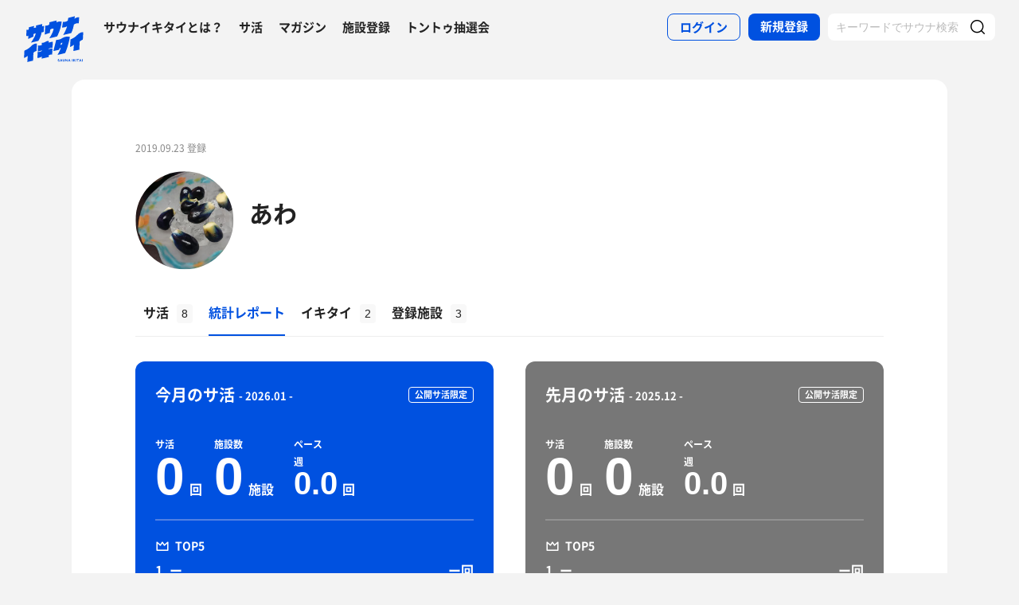

--- FILE ---
content_type: text/html; charset=UTF-8
request_url: https://sauna-ikitai.com/saunners/11851/report
body_size: 11997
content:
<!DOCTYPE html>
    <html lang="ja" data-view-mode="">

<head>
                        <!-- Google Tag Manager -->
            <script>
                (function(w, d, s, l, i) {
                    w[l] = w[l] || [];
                    w[l].push({
                        'gtm.start': new Date().getTime(),
                        event: 'gtm.js'
                    });
                    var f = d.getElementsByTagName(s)[0],
                        j = d.createElement(s),
                        dl = l != 'dataLayer' ? '&l=' + l : '';
                    j.async = true;
                    j.src =
                        'https://www.googletagmanager.com/gtm.js?id=' + i + dl;
                    f.parentNode.insertBefore(j, f);
                })(window, document, 'script', 'dataLayer', 'GTM-WDSZW3G');
            </script>
            <!-- End Google Tag Manager -->

            <script async src="https://www.googletagmanager.com/gtag/js?id=UA-108916008-1"></script>
            <script>
                window.dataLayer = window.dataLayer || [];

                function gtag() {
                    dataLayer.push(arguments);
                }
                gtag('js', new Date());

                gtag('config', 'UA-108916008-1');
            </script>
        
        <meta charset="utf-8">
        <meta http-equiv="X-UA-Compatible" content="IE=edge">

                    <title>あわさんのサ活統計一覧 - サウナイキタイ</title>
        
        <meta name="keywords" content="サウナイキタイ,サウナ,水風呂,外気浴">
        <meta name="description" content="あわさんのサ活統計一覧です。あわさんのサ活を読んで新たなサウナや楽しみ方を見つけてみよう。">
        <meta property="og:description" content="あわさんのサ活統計一覧です。あわさんのサ活を読んで新たなサウナや楽しみ方を見つけてみよう。">
        <meta name="twitter:description" content="あわさんのサ活統計一覧です。あわさんのサ活を読んで新たなサウナや楽しみ方を見つけてみよう。">

        
        

        <meta property="og:type" content="website">
        <meta property="og:url" content="https://sauna-ikitai.com/saunners/11851/report">
        <meta property="og:site_name" content="サウナイキタイ - 日本最大のサウナ検索サイト">
        <meta property="og:image" content="https://sauna-ikitai.com/assets/img/ogp.png">
        <meta property="og:title" content="あわさんのサ活統計一覧">
        <meta name="thumbnail" content="https://sauna-ikitai.com/assets/img/ogp.png">

        <meta name="twitter:card" content="summary_large_image">
        <meta name="twitter:title" content="あわさんのサ活統計一覧">
        <meta name="twitter:image" content="https://sauna-ikitai.com/assets/img/ogp.png">
        <meta name="viewport" content="width=device-width,initial-scale=1,maximum-scale=1">
        <link rel="apple-touch-icon" size="192x192" href="/assets/img/icon.png">
        <meta name="csrf-token" content="fLQNP1V3AV3CtBIoFyUmsvJypQlM5FreBHjoToQP">
        <meta name="theme-color" content="#ffffff">

                <link rel="preload" href="/assets/font/Montserrat/Montserrat-Bold.woff2" as="font" type="font/woff2" crossorigin>
<link rel="preload" href="/assets/font/iconfont.139bb758ca49f36f837d4fa657069a32.woff2" as="font" type="font/woff2" crossorigin>
<link rel="preload" href="/assets/font/NotoSans/NotoSansCJKjp-Bold.woff2" as="font" type="font/woff2" crossorigin>
<link rel="preload" href="/assets/font/NotoSans/NotoSansCJKjp-Regular.woff2" as="font" type="font/woff2"
    crossorigin>
<link rel="stylesheet" href="/assets/css/bundle.a74bf6a50e16aab99ff7.css" charset="utf-8">
<style>
    /* iconfont CSS定義をmanifest対応でオーバーライド（全フォーマット対応） */
    @font-face {
        font-family: 'iconfont';
        src: url('/assets/font/iconfont.f05d01867f49058ed9ebf9b27e2507e9.eot');
        /* IE9 Compat Modes */
        src: url('/assets/font/iconfont.f05d01867f49058ed9ebf9b27e2507e9.eot?#iefix') format('embedded-opentype'),
            /* IE6-IE8 */
            url('/assets/font/iconfont.139bb758ca49f36f837d4fa657069a32.woff2') format('woff2'),
            /* Modern Browsers */
            url('/assets/font/iconfont.dbd67f47719839d7f25a7031947e4bdf.woff') format('woff'),
            /* Pretty Modern Browsers */
            url('/assets/font/iconfont.b6f0c3dbc7dfe3287b516561146fb406.ttf') format('truetype'),
            /* Safari, Android, iOS */
            url('/assets/font/iconfont.47a80decf6455ae108ac2edf4825e4b2.svg#iconfont') format('svg');
        /* Legacy iOS */
        font-display: swap;
    }
</style>
    </head>

<body class="">
            <!-- Google Tag Manager (noscript) -->
        <noscript>
            <iframe src="https://www.googletagmanager.com/ns.html?id=GTM-WDSZW3G" height="0" width="0"
                style="display:none;visibility:hidden"></iframe>
        </noscript>
        <!-- End Google Tag Manager (noscript) -->
    
    
    <div class="l-page " data-page-id="mypage">
            <div class="l-headerApp">
    <div class="l-headerApp_content">
        
        <a class="l-headerAppBanner" href="/app/link">
            <div class="l-headerAppBanner_img">
                <img src="/assets/img/global/appstore.png" alt="サウナイキタイのアプリ">
            </div>
            <div class="l-headerAppBanner_body">
                <strong>サウナイキタイのアプリ</strong>
                <p>地図からサウナが探せる！</p>
            </div>
            <div class="l-headerAppBanner_button">
                無料で使う
            </div>
    </div>
    </a>
</div>

<header class="l-header">
    <div class="l-header_content">

        <div class="l-header_inner">

                            <strong class="l-header_logo"><a href="/">
                        <svg xmlns="http://www.w3.org/2000/svg" viewBox="0 0 183.1 142.6">
                            <path
                                d="M22.4 93.2c-8.9 9.8-20.8 13.9-20.8 13.9L.5 129.8s6.6-1.9 11.3-7c0 2.9-1.3 19.5-1.3 19.5l17.7-4.2s1-19.8 1-24.3c4-4.2 9.6-5.9 9.6-5.9L40 85.2c-.1.1-9.4-1.1-17.6 8zm141.8-34.8c-9.1 10-21.3 14.2-21.3 14.2l-1.2 23.2s6.7-2 11.6-7.2c0 2.9-1.4 19.9-1.4 19.9l18.1-4.3s1-20.2 1-24.9c4.1-4.3 9.8-6 9.8-6l1.3-23.2c.1.2-9.4-1-17.9 8.3zm-44 .5c8.8-1.9 25-6 25-6s6-11.5 8-26c3.6-3.6 12.8-5.4 15.2-3.9l1.1-18.4c-4.5-1.4-9.2.7-14.4 4.1l1.4-7.8L136.1 6l-1.4 8.4c-3 2.9-9.6 4.8-14.9 4.1L117 36c5.4.1 10.6-1.2 15.3-3.9-2.2 10.1-10.1 24.3-12.1 26.8zM13.8 61.1l-.6 10.2c7.5-3.5 13.1-6.1 16.1-7.4l.3-7.7c2.6-1.8 4.7-2.4 6.8-1.9-2.1 10-12.8 25.8-14.9 28.3 8.8-2.1 22.8-5.5 22.8-5.5s7.5-10.6 10.1-26.7c3.5.4 5.6-.3 6.4-1.7l.9-18.1c-1.8 1.2-4 1.4-5.9 1.2l.3-6.7-18.7 4.4L37 36c-2.9 0-4 .3-6.3 1.5L31 31l-15.7 4-.5 7.3c-1.5.7-4 .7-6.6.4l-1 18.9c2.3.7 4.4.9 6.6-.5zm66.9-18.8c3.8-3.1 7.5-3.8 10.5-2.8 0 0-.7 10.6-13.1 29.3 7.7-1.1 23.7-5.5 23.7-5.5s11.2-19.5 14.1-45.2c-3.4-1.3-8.4-2.1-15.9 2l.5-5.9c-11.2 2.3-13.4 3.4-22.4 5.4l-.3 6.9C72.5 30.8 65.6 30 65.6 30l-1.5 27.6c7-2.3 7.6-2.8 15.7-5.5l.9-9.8zM141 64.9c-1.6-.3-11.8-3.6-22.7 3.5-10 6.5-19.1 5.6-19.1 5.6l-8.7 34.5 17.3-3.9 1.8-4.9 3.8-.7c-3.2 9.3-9.7 20.5-10.5 21.4 8.8-1.8 23.6-5.7 23.6-5.7s4.2-8.5 8.7-24.4c2.2-7.4 4.1-14.8 5.8-25.4zm-24.9 23.7l-3.9.7 1.9-5.8 4.2-.9-2.2 6zm-39.4-6.1c-.2.1-.4.2-.6.2v-5.5s-4.2-.7-10.3 3.1c-5.6 3.5-11 2.6-11 2.6V90c-6.7 2.8-11.3 1-11.3 1l-1 18.4c4.4.2 8.5-1.4 12.2-3.1v2.1c-3.5 2.3-8 3.1-12.3 3.1l-1 18.3c4.7-.3 9.3-1.3 13.3-4.2l-.1 6.2L76 127v-5.7c3.3-1.6 7.6-2.5 10.7-2.2l1-18.4c-4 0-8.5.5-11.7 2.6v-2.1c4.5-2.6 8.2-2.6 11.8-2.7l1-18.4c.1.1-4.3-.9-12.1 2.4zm30.3 54c-1.3-.3-1.6-.5-1.6-1 0-.4.3-.6.9-.6s1.2.3 1.9.7l.8-1.2c-.7-.6-1.6-.9-2.7-.9-1.5 0-2.5.9-2.5 2.2 0 1.4.9 1.9 2.4 2.2 1.2.3 1.5.5 1.5.9s-.4.7-1.1.7c-.8 0-1.5-.3-2.2-.9l-.9 1.1c.9.8 2 1.2 3.1 1.2 1.6 0 2.7-.8 2.7-2.3 0-1.2-.8-1.7-2.3-2.1zm6.4-3l-3.1 7.3h1.6l.7-1.6h3.1l.7 1.6h1.7l-3.1-7.3h-1.6zm-.2 4.3l1-2.4 1 2.4h-2zm10.8-.1c0 1.2-.6 1.7-1.6 1.7s-1.6-.6-1.6-1.8v-4.1h-1.6v4.2c0 2.1 1.2 3.2 3.2 3.2s3.2-1.1 3.2-3.3v-4.1H124v4.2zm8.3.3l-3.4-4.4h-1.5v7.2h1.6v-4.6l3.6 4.6h1.3v-7.2h-1.6zm6.1-4.5l-3.1 7.3h1.6l.7-1.6h3.1l.7 1.6h1.7l-3.1-7.3h-1.6zm-.3 4.3l1-2.4 1 2.4h-2zm9.6-4.2h1.6v7.3h-1.6zm10.1 0h-1.9l-2.9 3.1v-3.1h-1.6v7.2h1.6v-2.2l.8-.9 2.3 3.1h1.9l-3.1-4.2zm1.4 0h1.6v7.3h-1.6zm3.1 1.4h2.3v5.8h1.6V135h2.2v-1.4h-6.1zm10-1.5l-3.1 7.3h1.6l.7-1.6h3.1l.7 1.6h1.7l-3.1-7.3h-1.6zm-.2 4.3l1-2.4 1 2.4h-2zm6.2-4.2h1.6v7.3h-1.6z"
                                fill="#0051e0" />
                        </svg>
                    </a></strong>
            
            <nav class="p-globalNav">
                <ul class="p-globalNav_links">
                    <li class="p-globalNav_link"><a href="/about">サウナイキタイとは？</a></li>
                    <li class="p-globalNav_link"><a href="/posts">サ活</a></li>
                    <li class="p-globalNav_link"><a href="/magazine/">マガジン</a></li>
                    <li class="p-globalNav_link"><a href="https://sauna-ikitai.com/saunas/new">施設登録</a></li>
                    <li class="p-globalNav_link"><a href="https://sauna-ikitai.com/tonttu">トントゥ抽選会</a></li>
                </ul>
            </nav>

            <div class="p-actionNav">
                <ul class="p-actionNav_links">
                    <li class="p-actionNav_link p-actionNav_link--button p-actionNav_link--login">
                        <a href="https://sauna-ikitai.com/login">
                            <span>ログイン</span>
                        </a>
                    </li>
                    <li class="p-actionNav_link p-actionNav_link--button p-actionNav_link--register">
                        <a href="https://sauna-ikitai.com/login?show=signup">
                            <span>新規登録</span>
                        </a>
                    </li>
                                            <li class="p-actionNav_link p-actionNav_link--search p-actionNavSearch js-search">
                            <form class="js-actionNavSearch" action="https://sauna-ikitai.com/search">
                                <div class="p-actionNavSearch_input">
                                    <input class="js-searchInput" type="text" name="keyword" value=""
                                        placeholder="キーワードでサウナ検索">
                                </div>
                                <button class="p-actionNavSearch_icon js-searchIcon" type="submit"></button>
                            </form>
                        </li>
                                    </ul>
            </div>

            <div class="p-menuButton js-menuTrigger" data-target="globalNav">
                <div class="p-menuButton_content">
                    <span class="p-menuButton_line p-menuButton_line--1"></span>
                    <span class="p-menuButton_line p-menuButton_line--2"></span>
                    <span class="p-menuButton_line p-menuButton_line--3"></span>
                </div>

            </div>

            <div class="p-menu p-menu--globalNav" data-type="globalNav">
                <div class="p-menu_overlay js-menuTrigger" data-target="globalNav"></div>
                <div class="p-menu_content">
                    <nav class="p-menuNav">
                        <ul class="p-menuNav_links is-login">
                            <li class="p-menuNav_link p-menuNav_link--button p-menuNav_link--login">
                                <a href="https://sauna-ikitai.com/login">
                                    <span>ログイン</span>
                                </a>
                            </li>
                            <li class="p-menuNav_link p-menuNav_link--button p-menuNav_link--register">
                                <a href="https://sauna-ikitai.com/login?show=signup">
                                    <span>新規登録</span>
                                </a>
                            </li>
                        </ul>

                        <ul class="p-menuNav_links">
                            <li class="p-menuNav_link"><a href="https://sauna-ikitai.com/posts">サ活</a></li>
                            <li class="p-menuNav_link"><a href="https://sauna-ikitai.com/saunas/new">施設登録</a></li>
                            <li class="p-menuNav_link"><a href="https://sauna-ikitai.com/tonttu">トントゥ抽選会</a></li>
                        </ul>

                        <ul class="p-menuNav_links is-footer">
                            <li class="p-menuNav_link u-mobileBlock"><a href="https://sauna-ikitai.com/members">サウナイキタイメンバーズ</a>
                            </li>
                            <li class="p-menuNav_link u-mobileBlock"><a href="https://sauna-ikitai.stores.jp/"
                                    target="_blank">サウナイキタイSTORE</a></li>
                            <li class="p-menuNav_link u-mobileBlock"><a href="/magazine/">マガジン</a></li>
                            <li class="p-menuNav_link u-mobileBlock"><a href="/about">サウナイキタイとは？</a></li>
                            
                            <li class="p-menuNav_link u-mobileBlock"><a href="https://forms.gle/frniwHYeMjGb4jsZ9"
                                    target="_blank">ご意見箱</a></li>
                            <li class="p-menuNav_link u-mobileBlock"><a href="/contact">お問い合わせ</a></li>
                        </ul>
                    </nav>
                </div>
            </div>
        </div>


        <div class="p-search">
            <div class="p-search_input">
                <form action="https://sauna-ikitai.com/search">
                    <input class="js-searchInput" type="text" name="keyword" value=""
                        placeholder="キーワードでサウナ検索">
                    <button class="p-search_icon" type="submit"></button>
                </form>
            </div>
        </div>
    </div>
</header>

<div class="p-mask js-close"></div>
    
        

    <div class="l-containers js-containers">
        <div class="l-content">
            <div class="p-mypage is-report">
                <header class="p-mypageHeader">
    <div class="p-mypageHeader_header">
        <p class="p-mypageHeader_date">
            2019.09.23 登録
        </p>
            </div>
    <div class="p-mypageHeader_content">

        <div class="p-mypageHeaderUser">
            <div class="p-mypageHeaderUser_icon">
                <a
                    href="https://sauna-ikitai.com/saunners/11851"><img src="https://img.sauna-ikitai.com/profile/11851_20190923_020955_jExNZEhfiC_large.jpg"></a>
            </div>
            <div class="p-mypageHeaderUser_content">
                <h1 class="p-mypageHeaderUser_name">
                    <a href="https://sauna-ikitai.com/saunners/11851">あわ</a>
                </h1>
                                    <div class="p-mypageHeaderUserAction">
                                            </div>
                

            </div>

        </div>

        

                    <div class="p-mypageHeader_report">
                
                

                <div class="p-reportCard is-simple">
                    <div class="p-reportCard_content">
                        <a href="https://sauna-ikitai.com/saunners/11851/report">
                            <p class="p-reportCard_more">統計レポート</p>
                            <h2 class="p-reportCard_title">今月のサ活</h2>
                            <p class="p-reportCard_logo"><img src="/assets/img/logo_white.svg" alt="サウナイキタイ"></p>

                            <!-- p-reportCardData -->
                            <div class="p-reportCardData">
                                <div class="p-reportCardData_content">
                                    <div class="p-reportCardData_item">
                                        <dl class="p-reportCardData_set">
                                            <dt class="p-reportCardData_headline">サ活</dt>
                                            <dd class="p-reportCardData_count">
                                                <span
                                                    class="p-reportCardData_number">0</span>
                                                <span class="p-reportCardData_string">回</span>
                                            </dd>
                                        </dl>
                                    </div>

                                    <div class="p-reportCardData_item">
                                        <dl class="p-reportCardData_set">
                                            <dt class="p-reportCardData_headline">施設数</dt>
                                            <dd class="p-reportCardData_count">
                                                <span
                                                    class="p-reportCardData_number">0</span>
                                                <span class="p-reportCardData_string">施設</span>
                                            </dd>
                                        </dl>
                                    </div>

                                    <div class="p-reportCardData_item is-pace">
                                        <dl class="p-reportCardData_set">
                                            <dt class="p-reportCardData_headline">ペース</dt>
                                            <dd class="p-reportCardData_count">
                                                <div class="p-reportCardData_week">週</div>
                                                <span
                                                    class="p-reportCardData_number">0.0</span>
                                                <span class="p-reportCardData_string">回</span>
                                            </dd>
                                        </dl>
                                    </div>
                                </div>

                            </div>
                            <!-- p-reportCardData -->
                        </a>
                    </div>
                </div>
            </div>
            </div>

    
        </header>
                <div class="p-mypage_content">
    <nav class="p-localNav p-localNav--4 js-swipeScroll">
        <div class="p-localNav_arrow"></div>
        <div class="p-localNav_content js-swipeScrollContent">
            <ul
                class="p-localNav_links js-swipeScrollInner">
                <li
                    class="p-localNav_link is-">
                    <a href="https://sauna-ikitai.com/saunners/11851"><span>サ活<span
                                class="p-localNav_count">8</span></span></a>
                </li>

                <li
                    class="p-localNav_link is-report is-active">
                    <a href="https://sauna-ikitai.com/saunners/11851/report"><span>統計レポート</span></a>
                </li>
                <li
                    class="p-localNav_link is-gourmet">
                    <a href="https://sauna-ikitai.com/saunners/11851/ikitai"><span>イキタイ<span
                                class="p-localNav_count">2</span></span></a>
                </li>
                <li
                    class="p-localNav_link is-activity">
                    <a href="https://sauna-ikitai.com/saunners/11851/history"><span>登録施設<span
                                class="p-localNav_count">3</span></span></a>
                </li>
                            </ul>
        </div>
    </nav>
</div>
            </div>

                        <div class="p-mypageBody_report">

                <div class="p-reportCard">
                    <div class="p-reportCard_content">
    <h2 class="p-reportCard_title">今月のサ活<span class="p-reportCard_month">- 2026.01 -</span>
                    <span class="p-reportCard_public">公開サ活限定</span>
            </h2>
    <p class="p-reportCard_logo"><img src="/assets/img/logo_white.svg" alt="サウナイキタイ"></p>

    <!-- p-reportCardData -->
    <div class="p-reportCardData">
        <div class="p-reportCardData_content">
            <div class="p-reportCardData_item">
                <dl class="p-reportCardData_set">
                    <dt class="p-reportCardData_headline">サ活</dt>
                    <dd class="p-reportCardData_count">
                        <span class="p-reportCardData_number">0</span>
                        <span class="p-reportCardData_string">回</span>
                    </dd>
                </dl>
            </div>

            <div class="p-reportCardData_item">
                <dl class="p-reportCardData_set">
                    <dt class="p-reportCardData_headline">施設数</dt>
                    <dd class="p-reportCardData_count">
                        <span class="p-reportCardData_number">0</span>
                        <span class="p-reportCardData_string">施設</span>
                    </dd>
                </dl>
            </div>

            <div class="p-reportCardData_item is-pace">
                <dl class="p-reportCardData_set">
                    <dt class="p-reportCardData_headline">ペース</dt>
                    <dd class="p-reportCardData_count">
                        <div class="p-reportCardData_week">週</div>
                        <span class="p-reportCardData_number">0.0</span>
                        <span class="p-reportCardData_string">回</span>
                    </dd>
                </dl>
            </div>
        </div>

    </div>
    <!-- p-reportCardData -->

    <!-- p-reportCardRanking -->
    <div class="p-reportCardRanking">
        <h3 class="p-reportCardRanking_headline">TOP5</h3>
        <div class="p-reportCardRanking_content">
            <ul class="p-reportCardRanking_lists">
                                    <li class="p-reportCardRanking_list">
                        <p class="p-reportCardRanking_name">1.
                            ー</p>
                        <p class="p-reportCardRanking_count">ー回
                        </p>
                    </li>
                                    <li class="p-reportCardRanking_list">
                        <p class="p-reportCardRanking_name">2.
                            ー</p>
                        <p class="p-reportCardRanking_count">ー回
                        </p>
                    </li>
                                    <li class="p-reportCardRanking_list">
                        <p class="p-reportCardRanking_name">3.
                            ー</p>
                        <p class="p-reportCardRanking_count">ー回
                        </p>
                    </li>
                                    <li class="p-reportCardRanking_list">
                        <p class="p-reportCardRanking_name">4.
                            ー</p>
                        <p class="p-reportCardRanking_count">ー回
                        </p>
                    </li>
                                    <li class="p-reportCardRanking_list">
                        <p class="p-reportCardRanking_name">5.
                            ー</p>
                        <p class="p-reportCardRanking_count">ー回
                        </p>
                    </li>
                            </ul>
        </div>
    </div>
    <!-- p-reportCardRanking -->

    <!-- p-reportCardTemperature -->
    <div class="p-reportCardTemperature">
        <h3 class="p-reportCardTemperature_headline">平均温度</h3>

        <div class="p-reportCardTemperature_content">
            <div class="p-reportCardData_item">
                <dl class="p-reportCardData_set">
                    <dt class="p-reportCardData_headline">サウナ</dt>
                    <dd class="p-reportCardData_count">
                        <span
                            class="p-reportCardData_number">ー</span>
                        <span class="p-reportCardData_string">度</span>
                    </dd>
                </dl>
            </div>

            <div class="p-reportCardData_item">
                <dl class="p-reportCardData_set">
                    <dt class="p-reportCardData_headline">水風呂</dt>
                    <dd class="p-reportCardData_count">
                        <span
                            class="p-reportCardData_number">ー</span>
                        <span class="p-reportCardData_string">度</span>
                    </dd>
                </dl>
            </div>
        </div>

    </div>
    <!-- p-reportCardTemperature -->
</div>
                </div>
                <div class="p-reportCard is-lastMonth">
                    <div class="p-reportCard_content">
    <h2 class="p-reportCard_title">先月のサ活<span class="p-reportCard_month">- 2025.12 -</span>
                    <span class="p-reportCard_public">公開サ活限定</span>
            </h2>
    <p class="p-reportCard_logo"><img src="/assets/img/logo_white.svg" alt="サウナイキタイ"></p>

    <!-- p-reportCardData -->
    <div class="p-reportCardData">
        <div class="p-reportCardData_content">
            <div class="p-reportCardData_item">
                <dl class="p-reportCardData_set">
                    <dt class="p-reportCardData_headline">サ活</dt>
                    <dd class="p-reportCardData_count">
                        <span class="p-reportCardData_number">0</span>
                        <span class="p-reportCardData_string">回</span>
                    </dd>
                </dl>
            </div>

            <div class="p-reportCardData_item">
                <dl class="p-reportCardData_set">
                    <dt class="p-reportCardData_headline">施設数</dt>
                    <dd class="p-reportCardData_count">
                        <span class="p-reportCardData_number">0</span>
                        <span class="p-reportCardData_string">施設</span>
                    </dd>
                </dl>
            </div>

            <div class="p-reportCardData_item is-pace">
                <dl class="p-reportCardData_set">
                    <dt class="p-reportCardData_headline">ペース</dt>
                    <dd class="p-reportCardData_count">
                        <div class="p-reportCardData_week">週</div>
                        <span class="p-reportCardData_number">0.0</span>
                        <span class="p-reportCardData_string">回</span>
                    </dd>
                </dl>
            </div>
        </div>

    </div>
    <!-- p-reportCardData -->

    <!-- p-reportCardRanking -->
    <div class="p-reportCardRanking">
        <h3 class="p-reportCardRanking_headline">TOP5</h3>
        <div class="p-reportCardRanking_content">
            <ul class="p-reportCardRanking_lists">
                                    <li class="p-reportCardRanking_list">
                        <p class="p-reportCardRanking_name">1.
                            ー</p>
                        <p class="p-reportCardRanking_count">ー回
                        </p>
                    </li>
                                    <li class="p-reportCardRanking_list">
                        <p class="p-reportCardRanking_name">2.
                            ー</p>
                        <p class="p-reportCardRanking_count">ー回
                        </p>
                    </li>
                                    <li class="p-reportCardRanking_list">
                        <p class="p-reportCardRanking_name">3.
                            ー</p>
                        <p class="p-reportCardRanking_count">ー回
                        </p>
                    </li>
                                    <li class="p-reportCardRanking_list">
                        <p class="p-reportCardRanking_name">4.
                            ー</p>
                        <p class="p-reportCardRanking_count">ー回
                        </p>
                    </li>
                                    <li class="p-reportCardRanking_list">
                        <p class="p-reportCardRanking_name">5.
                            ー</p>
                        <p class="p-reportCardRanking_count">ー回
                        </p>
                    </li>
                            </ul>
        </div>
    </div>
    <!-- p-reportCardRanking -->

    <!-- p-reportCardTemperature -->
    <div class="p-reportCardTemperature">
        <h3 class="p-reportCardTemperature_headline">平均温度</h3>

        <div class="p-reportCardTemperature_content">
            <div class="p-reportCardData_item">
                <dl class="p-reportCardData_set">
                    <dt class="p-reportCardData_headline">サウナ</dt>
                    <dd class="p-reportCardData_count">
                        <span
                            class="p-reportCardData_number">ー</span>
                        <span class="p-reportCardData_string">度</span>
                    </dd>
                </dl>
            </div>

            <div class="p-reportCardData_item">
                <dl class="p-reportCardData_set">
                    <dt class="p-reportCardData_headline">水風呂</dt>
                    <dd class="p-reportCardData_count">
                        <span
                            class="p-reportCardData_number">ー</span>
                        <span class="p-reportCardData_string">度</span>
                    </dd>
                </dl>
            </div>
        </div>

    </div>
    <!-- p-reportCardTemperature -->
</div>
                </div>
            </div>
        </div>

    </div>
    <footer class="l-footer">
    <div class="l-footer_content">
        <div class="l-footerSearch">
            <div class="l-footerSearch_content l-footerSearch_content--area">
                <h2 class="l-footerSearch_headline">都道府県からサウナを探す</h2>

                                    <div class="l-footerSearch_area">
                        <h4 class="l-footerSearch_areaname">北海道・東北</h4>

                        <div class="l-footerSearch_pref">
                            <ul class="l-footerSearch_links">
                                                                    <li class="l-footerSearch_link l-footerSearch_link--tohoku">
                                        <a href="/hokkaido">北海道のサウナ</a>
                                    </li>
                                                                    <li class="l-footerSearch_link l-footerSearch_link--tohoku">
                                        <a href="/aomori">青森県のサウナ</a>
                                    </li>
                                                                    <li class="l-footerSearch_link l-footerSearch_link--tohoku">
                                        <a href="/iwate">岩手県のサウナ</a>
                                    </li>
                                                                    <li class="l-footerSearch_link l-footerSearch_link--tohoku">
                                        <a href="/miyagi">宮城県のサウナ</a>
                                    </li>
                                                                    <li class="l-footerSearch_link l-footerSearch_link--tohoku">
                                        <a href="/akita">秋田県のサウナ</a>
                                    </li>
                                                                    <li class="l-footerSearch_link l-footerSearch_link--tohoku">
                                        <a href="/yamagata">山形県のサウナ</a>
                                    </li>
                                                                    <li class="l-footerSearch_link l-footerSearch_link--tohoku">
                                        <a href="/fukushima">福島県のサウナ</a>
                                    </li>
                                                            </ul>
                        </div>
                    </div>
                                    <div class="l-footerSearch_area">
                        <h4 class="l-footerSearch_areaname">関東</h4>

                        <div class="l-footerSearch_pref">
                            <ul class="l-footerSearch_links">
                                                                    <li class="l-footerSearch_link l-footerSearch_link--kanto">
                                        <a href="/ibaraki">茨城県のサウナ</a>
                                    </li>
                                                                    <li class="l-footerSearch_link l-footerSearch_link--kanto">
                                        <a href="/tochigi">栃木県のサウナ</a>
                                    </li>
                                                                    <li class="l-footerSearch_link l-footerSearch_link--kanto">
                                        <a href="/gunma">群馬県のサウナ</a>
                                    </li>
                                                                    <li class="l-footerSearch_link l-footerSearch_link--kanto">
                                        <a href="/saitama">埼玉県のサウナ</a>
                                    </li>
                                                                    <li class="l-footerSearch_link l-footerSearch_link--kanto">
                                        <a href="/chiba">千葉県のサウナ</a>
                                    </li>
                                                                    <li class="l-footerSearch_link l-footerSearch_link--kanto">
                                        <a href="/tokyo">東京都のサウナ</a>
                                    </li>
                                                                    <li class="l-footerSearch_link l-footerSearch_link--kanto">
                                        <a href="/kanagawa">神奈川県のサウナ</a>
                                    </li>
                                                            </ul>
                        </div>
                    </div>
                                    <div class="l-footerSearch_area">
                        <h4 class="l-footerSearch_areaname">北陸・甲信越</h4>

                        <div class="l-footerSearch_pref">
                            <ul class="l-footerSearch_links">
                                                                    <li class="l-footerSearch_link l-footerSearch_link--hokuriku">
                                        <a href="/niigata">新潟県のサウナ</a>
                                    </li>
                                                                    <li class="l-footerSearch_link l-footerSearch_link--hokuriku">
                                        <a href="/toyama">富山県のサウナ</a>
                                    </li>
                                                                    <li class="l-footerSearch_link l-footerSearch_link--hokuriku">
                                        <a href="/ishikawa">石川県のサウナ</a>
                                    </li>
                                                                    <li class="l-footerSearch_link l-footerSearch_link--hokuriku">
                                        <a href="/fukui">福井県のサウナ</a>
                                    </li>
                                                                    <li class="l-footerSearch_link l-footerSearch_link--hokuriku">
                                        <a href="/yamanashi">山梨県のサウナ</a>
                                    </li>
                                                                    <li class="l-footerSearch_link l-footerSearch_link--hokuriku">
                                        <a href="/nagano">長野県のサウナ</a>
                                    </li>
                                                            </ul>
                        </div>
                    </div>
                                    <div class="l-footerSearch_area">
                        <h4 class="l-footerSearch_areaname">東海</h4>

                        <div class="l-footerSearch_pref">
                            <ul class="l-footerSearch_links">
                                                                    <li class="l-footerSearch_link l-footerSearch_link--tokai">
                                        <a href="/gifu">岐阜県のサウナ</a>
                                    </li>
                                                                    <li class="l-footerSearch_link l-footerSearch_link--tokai">
                                        <a href="/shizuoka">静岡県のサウナ</a>
                                    </li>
                                                                    <li class="l-footerSearch_link l-footerSearch_link--tokai">
                                        <a href="/aichi">愛知県のサウナ</a>
                                    </li>
                                                                    <li class="l-footerSearch_link l-footerSearch_link--tokai">
                                        <a href="/mie">三重県のサウナ</a>
                                    </li>
                                                            </ul>
                        </div>
                    </div>
                                    <div class="l-footerSearch_area">
                        <h4 class="l-footerSearch_areaname">近畿</h4>

                        <div class="l-footerSearch_pref">
                            <ul class="l-footerSearch_links">
                                                                    <li class="l-footerSearch_link l-footerSearch_link--kinki">
                                        <a href="/shiga">滋賀県のサウナ</a>
                                    </li>
                                                                    <li class="l-footerSearch_link l-footerSearch_link--kinki">
                                        <a href="/kyoto">京都府のサウナ</a>
                                    </li>
                                                                    <li class="l-footerSearch_link l-footerSearch_link--kinki">
                                        <a href="/osaka">大阪府のサウナ</a>
                                    </li>
                                                                    <li class="l-footerSearch_link l-footerSearch_link--kinki">
                                        <a href="/hyogo">兵庫県のサウナ</a>
                                    </li>
                                                                    <li class="l-footerSearch_link l-footerSearch_link--kinki">
                                        <a href="/nara">奈良県のサウナ</a>
                                    </li>
                                                                    <li class="l-footerSearch_link l-footerSearch_link--kinki">
                                        <a href="/wakayama">和歌山県のサウナ</a>
                                    </li>
                                                            </ul>
                        </div>
                    </div>
                                    <div class="l-footerSearch_area">
                        <h4 class="l-footerSearch_areaname">中国・四国</h4>

                        <div class="l-footerSearch_pref">
                            <ul class="l-footerSearch_links">
                                                                    <li class="l-footerSearch_link l-footerSearch_link--chugoku_shikoku">
                                        <a href="/tottori">鳥取県のサウナ</a>
                                    </li>
                                                                    <li class="l-footerSearch_link l-footerSearch_link--chugoku_shikoku">
                                        <a href="/shimane">島根県のサウナ</a>
                                    </li>
                                                                    <li class="l-footerSearch_link l-footerSearch_link--chugoku_shikoku">
                                        <a href="/okayama">岡山県のサウナ</a>
                                    </li>
                                                                    <li class="l-footerSearch_link l-footerSearch_link--chugoku_shikoku">
                                        <a href="/hiroshima">広島県のサウナ</a>
                                    </li>
                                                                    <li class="l-footerSearch_link l-footerSearch_link--chugoku_shikoku">
                                        <a href="/yamaguchi">山口県のサウナ</a>
                                    </li>
                                                                    <li class="l-footerSearch_link l-footerSearch_link--chugoku_shikoku">
                                        <a href="/tokushima">徳島県のサウナ</a>
                                    </li>
                                                                    <li class="l-footerSearch_link l-footerSearch_link--chugoku_shikoku">
                                        <a href="/kagawa">香川県のサウナ</a>
                                    </li>
                                                                    <li class="l-footerSearch_link l-footerSearch_link--chugoku_shikoku">
                                        <a href="/ehime">愛媛県のサウナ</a>
                                    </li>
                                                                    <li class="l-footerSearch_link l-footerSearch_link--chugoku_shikoku">
                                        <a href="/kochi">高知県のサウナ</a>
                                    </li>
                                                            </ul>
                        </div>
                    </div>
                                    <div class="l-footerSearch_area">
                        <h4 class="l-footerSearch_areaname">九州・沖縄</h4>

                        <div class="l-footerSearch_pref">
                            <ul class="l-footerSearch_links">
                                                                    <li class="l-footerSearch_link l-footerSearch_link--kyushu">
                                        <a href="/fukuoka">福岡県のサウナ</a>
                                    </li>
                                                                    <li class="l-footerSearch_link l-footerSearch_link--kyushu">
                                        <a href="/saga">佐賀県のサウナ</a>
                                    </li>
                                                                    <li class="l-footerSearch_link l-footerSearch_link--kyushu">
                                        <a href="/nagasaki">長崎県のサウナ</a>
                                    </li>
                                                                    <li class="l-footerSearch_link l-footerSearch_link--kyushu">
                                        <a href="/kumamoto">熊本県のサウナ</a>
                                    </li>
                                                                    <li class="l-footerSearch_link l-footerSearch_link--kyushu">
                                        <a href="/oita">大分県のサウナ</a>
                                    </li>
                                                                    <li class="l-footerSearch_link l-footerSearch_link--kyushu">
                                        <a href="/miyazaki">宮崎県のサウナ</a>
                                    </li>
                                                                    <li class="l-footerSearch_link l-footerSearch_link--kyushu">
                                        <a href="/kagoshima">鹿児島県のサウナ</a>
                                    </li>
                                                                    <li class="l-footerSearch_link l-footerSearch_link--kyushu">
                                        <a href="/okinawa">沖縄県のサウナ</a>
                                    </li>
                                                            </ul>
                        </div>
                    </div>
                            </div>
            
            <div class="l-footerSearch_content l-footerSearch_content--conditions">
                <h2 class="l-footerSearch_headline">特徴からサウナを探す</h2>
                <ul class="l-footerSearch_links">
                    <li class="l-footerSearch_link"><a href="/has_loyly">ロウリュ</a></li>
                    <li class="l-footerSearch_link"><a href="/can_self_loyly">セルフロウリュ</a></li>
                    <li class="l-footerSearch_link"><a href="/has_autoloyly">オートロウリュ</a></li>
                    <li class="l-footerSearch_link"><a
                            href="/search?water_baths__temperature%5Bmin%5D=1&water_baths__temperature%5Bmax%5D=10">グルシン水風呂</a>
                    </li>
                    <li class="l-footerSearch_link"><a href="/sento">銭湯サウナ</a></li>
                    <li class="l-footerSearch_link"><a href="/bona">ボナサウナ</a></li>
                    <li class="l-footerSearch_link"><a href="/not_has_tv">サウナ室テレビ無し</a></li>
                    <li class="l-footerSearch_link"><a href="/is_vibra">バイブラ水風呂</a></li>
                    <li class="l-footerSearch_link"><a href="/allow_tattoo">タトゥーOK</a></li>
                    <li class="l-footerSearch_link"><a href="/has_capsule">カプセルホテル有り</a></li>
                    <li class="l-footerSearch_link"><a href="/has_working_space">作業スペース有り</a></li>
                    <li class="l-footerSearch_link"><a href="/has_permanent_tent_sauna">テントサウナ</a></li>
                    <li class="l-footerSearch_link"><a href="/has_sauna_lodge">サウナ小屋</a></li>
                    <li class="l-footerSearch_link"><a href="/has_lake">湖が水風呂</a></li>
                    <li class="l-footerSearch_link"><a href="/has_private_sauna">プライベートサウナ</a></li>
                </ul>
            </div>
        </div>
    </div>
    <div class="l-footerSitemap">
        <div class="l-footerSitemap_content">
            <div class="l-footerSitemap_main">
                <div class="l-footerSitemapItems">
                    <div class="l-footerSitemapItem">
                        <h3 class="l-footerSitemapItem_headline">サウナを探す</h3>
                        <ul class="l-footerSitemapItem_links">
                            <li class="l-footerSitemapItem_link"><a href="/search">サウナ検索</a></li>
                            <li class="l-footerSitemapItem_link"><a href="/stay">泊まれるサウナ検索</a></li>
                            <li class="l-footerSitemapItem_link"><a href="/walk-to-sauna#map">地図から検索</a></li>
                            <li class="l-footerSitemapItem_link"><a href="/posts">サ活検索</a></li>
                            <li class="l-footerSitemapItem_link"><a href="/saunas/new">施設登録</a></li>
                        </ul>
                    </div>
                    <div class="l-footerSitemapItem">
                        <h3 class="l-footerSitemapItem_headline">サ活</h3>
                        <ul class="l-footerSitemapItem_links">
                            <li class="l-footerSitemapItem_link"><a href="/posts">サ活一覧</a></li>
                        </ul>
                    </div>
                    <div class="l-footerSitemapItem">
                        <h3 class="l-footerSitemapItem_headline">トントゥ</h3>
                        <ul class="l-footerSitemapItem_links">
                            <li class="l-footerSitemapItem_link"><a href="/tonttu">トントゥ抽選会</a></li>
                            <li class="l-footerSitemapItem_link"><a href="/tonttu/about">トントゥとは</a></li>
                            <li class="l-footerSitemapItem_link"><a href="/tonttu/results">当選発表</a></li>
                            <li class="l-footerSitemapItem_link"><a href="/tonttu/items/history">過去の抽選会</a></li>
                            <li class="l-footerSitemapItem_link"><a href="/tonttu/sponsor">協賛募集</a></li>
                        </ul>
                    </div>
                    <div class="l-footerSitemapItem">
                        <h3 class="l-footerSitemapItem_headline">読みもの</h3>
                        <ul class="l-footerSitemapItem_links">
                            <li class="l-footerSitemapItem_link"><a href="/magazine/">マガジン</a></li>

                            <li class="l-footerSitemapItem_link"><a href="/advent-calendar/2025">アドベントカレンダー 2025</a>
                            </li>
                            <li class="l-footerSitemapItem_link"><a href="/advent-calendar/2024">アドベントカレンダー 2024</a>
                            </li>
                            <li class="l-footerSitemapItem_link"><a href="/advent-calendar/2023">アドベントカレンダー 2023</a>
                            </li>
                            <li class="l-footerSitemapItem_link"><a href="/advent-calendar/2022">アドベントカレンダー 2022</a>
                            </li>
                            <li class="l-footerSitemapItem_link"><a href="/advent-calendar/2021">アドベントカレンダー 2021</a>
                            </li>
                            <li class="l-footerSitemapItem_link"><a href="/advent-calendar/2020">アドベントカレンダー 2020</a>
                            </li>
                            <li class="l-footerSitemapItem_link"><a href="/advent-calendar/2019">アドベントカレンダー 2019</a>
                            </li>
                            <li class="l-footerSitemapItem_link"><a href="/advent-calendar/2018">アドベントカレンダー 2018</a>
                            </li>
                            <li class="l-footerSitemapItem_link"><a href="https://forms.gle/VFetpVxH4yTMDyMc8"
                                    target="_blank">ライター募集</a></li>
                        </ul>
                    </div>

                    <div class="l-footerSitemapItem">
                        <h3 class="l-footerSitemapItem_headline">グッズ</h3>
                        <ul class="l-footerSitemapItem_links">
                            <li class="l-footerSitemapItem_link"><a href="https://sauna-ikitai.stores.jp/"
                                    target="_blank">オンラインストア</a></li>
                            <li class="l-footerSitemapItem_link"><a href="/special/goods/">サウナグッズ特集</a></li>
                            <li class="l-footerSitemapItem_link"><a href="/special/goods/saunahat/">サウナハット</a>
                            </li>
                            <li class="l-footerSitemapItem_link"><a href="/special/goods/sameshi-sweat/">サ飯スウェット</a>
                            </li>
                            <li class="l-footerSitemapItem_link"><a
                                    href="/special/goods/saunaikitai-setup-sweat/">さうないきたいスウェット</a>
                            </li>

                            <li class="l-footerSitemapItem_link"><a href="/special/goods/2021/summer/1/">2021年 夏
                                    その1</a></li>
                            <li class="l-footerSitemapItem_link"><a href="/special/goods/2021/summer/2/">2021年 夏
                                    その1</a></li>
                            <li class="l-footerSitemapItem_link"><a href="/special/goods/2021/winter/1/">2021年 冬</a>
                            </li>
                        </ul>
                    </div>

                    <div class="l-footerSitemapItem u-mobileBlock">
                        <h3 class="l-footerSitemapItem_headline">取り組み</h3>
                        <ul class="l-footerSitemapItem_links">
                            <li class="l-footerSitemapItem_link"><a href="/ionwater">水曜サ活</a></li>
                            <li class="l-footerSitemapItem_link"><a href="/sameshi">のんあるサ飯</a></li>
                            <li class="l-footerSitemapItem_link"><a href="/sameshi/recommendations">施設のおすすめサウナ飯</a>
                            </li>
                            <li class="l-footerSitemapItem_link"><a href="/app-yarimasu">アプリ作ります</a></li>
                            <li class="l-footerSitemapItem_link"><a href="/enjoy">サウナ楽しむ検索</a></li>
                            <li class="l-footerSitemapItem_link"><a href="/magazine/news/2828/">サバス 移動型サウナバス</a></li>
                            <li class="l-footerSitemapItem_link"><a href="/magazine/news/sabus2/">サバス 2号車</a></li>
                            <li class="l-footerSitemapItem_link"><a href="/magazine/news/2606">カプセルトイ サウナキット</a></li>

                            <li class="l-footerSitemapItem_link"><a href="/support-company">サウナ応援企業</a></li>
                            <li class="l-footerSitemapItem_link"><a href="/sadokei">サウナの時間</a></li>
                            <li class="l-footerSitemapItem_link"><a href="/tomatte">泊まってサウナ</a></li>

                            
                            
                            
                            

                        </ul>
                    </div>

                </div>


                <div class="l-footerSitemapItems">


                    <div class="l-footerSitemapItem u-desktopBlock">
                        <h3 class="l-footerSitemapItem_headline">取り組み</h3>
                        <ul class="l-footerSitemapItem_links">
                            <li class="l-footerSitemapItem_link"><a href="/ionwater">水曜サ活</a></li>
                            <li class="l-footerSitemapItem_link"><a href="/sameshi">のんあるサ飯</a></li>
                            <li class="l-footerSitemapItem_link"><a href="/app-yarimasu">アプリ作ります</a></li>
                            <li class="l-footerSitemapItem_link"><a href="/enjoy">サウナ楽しむ検索</a></li>
                            <li class="l-footerSitemapItem_link"><a href="/magazine/news/2828/">サバス 移動型サウナバス</a></li>
                            <li class="l-footerSitemapItem_link"><a href="/magazine/news/sabus2/">サバス 2号車</a></li>
                            <li class="l-footerSitemapItem_link"><a href="/magazine/news/2606">カプセルトイ サウナキット</a></li>

                            <li class="l-footerSitemapItem_link"><a href="/support-company">サウナ応援企業</a></li>
                            <li class="l-footerSitemapItem_link"><a href="/sadokei">サウナの時間</a></li>
                            <li class="l-footerSitemapItem_link"><a href="/tomatte">泊まってサウナ</a></li>

                            
                            
                            
                            

                        </ul>
                    </div>

                    <div class="l-footerSitemapItem">
                        <h3 class="l-footerSitemapItem_headline">サウナイキタイについて</h3>
                        <ul class="l-footerSitemapItem_links">
                            <li class="l-footerSitemapItem_link"><a href="/about">サウナイキタイとは</a></li>
                            <li class="l-footerSitemapItem_link"><a
                                    href="https://nlab.itmedia.co.jp/nl/articles/1901/13/news003.html"
                                    target="_blank">誕生時のお話</a></li>
                            <li class="l-footerSitemapItem_link"><a href="https://apps.apple.com/jp/app/id1617092382"
                                    target="_blank">iPhoneアプリ</a></li>
                            <li class="l-footerSitemapItem_link"><a
                                    href="https://play.google.com/store/apps/details?id=com.sauna_ikitai"
                                    target="_blank">Androidアプリ</a></li>
                        </ul>




                    </div>

                    <div class="l-footerSitemapItem">
                        <h3 class="l-footerSitemapItem_headline">メンバーズ</h3>
                        <ul class="l-footerSitemapItem_links">
                            <li class="l-footerSitemapItem_link"><a href="https://sauna-ikitai.com/members">サウナイキタイメンバーズ</a>
                            </li>
                            <li class="l-footerSitemapItem_link"><a href="https://sauna-ikitai.com/members#locker">メンバーズロッカー</a>
                            </li>
                            <li class="l-footerSitemapItem_link"><a href="https://sauna-ikitai.com/members/saunas">協賛施設</a>
                            </li>
                            <li class="l-footerSitemapItem_link"><a href="https://sauna-ikitai.com/members/sponsor">協賛募集</a>
                            </li>
                        </ul>
                        
                    </div>
                    <div class="l-footerSitemapItem">
                        <h3 class="l-footerSitemapItem_headline">サウナ施設の方へ</h3>
                        <ul class="l-footerSitemapItem_links">
                            <li class="l-footerSitemapItem_link"><a href="/guideline/sauna">サウナ施設の皆さまへ</a></li>
                            <li class="l-footerSitemapItem_link"><a href="/tomatte#hotels">宿泊施設の皆さまへ</a></li>
                            <li class="l-footerSitemapItem_link"><a href="https://forms.gle/QmgG8CirzV2M3YQS7"
                                    target="_blank">ポスター掲載店募集</a></li>
                            <li class="l-footerSitemapItem_link"><a href="https://forms.gle/eoAubGiUSABjoZMF6"
                                    target="_blank">マナーPOPダウンロード</a></li>
                            <li class="l-footerSitemapItem_link"><a
                                    href="https://sauna-ikitai.com/members/sponsor">メンバーズ協賛募集</a>
                            </li>
                            <li class="l-footerSitemapItem_link"><a href="/news/safety-report">「安全への取り組み」掲載について</a>
                            </li>
                        </ul>
                    </div>

                    <div class="l-footerSitemapItem">
                        <h3 class="l-footerSitemapItem_headline">お問い合わせ</h3>
                        <ul class="l-footerSitemapItem_links">
                            <li class="l-footerSitemapItem_link"><a href="https://sauna-ikitai.zendesk.com/hc/ja"
                                    target="_blank">ヘルプセンター</a></li>
                            <li class="l-footerSitemapItem_link"><a href="/contact">総合お問い合わせ</a></li>
                            <li class="l-footerSitemapItem_link"><a href="https://forms.gle/frniwHYeMjGb4jsZ9"
                                    target="_blank">ご意見箱</a></li>
                        </ul>
                    </div>
                </div>
            </div>
        </div>
        <div class="l-footerSitemap_foot">

            <nav class="l-footerNav">
                <ul class="l-footerNav_links">
                    <li class="l-footerNav_link"><a href="/browser">推奨環境</a></li>
                    <li class="l-footerNav_link"><a href="/tokushoho">特定商取引法に基づく表示</a></li>
                    <li class="l-footerNav_link"><a href="/terms">利用規約</a></li>
                    <li class="l-footerNav_link"><a href="/guideline/saunner">コミュニティガイドライン</a></li>
                    <li class="l-footerNav_link"><a href="/privacy">プライバシーポリシー</a></li>
                </ul>
                <small class="u-desktopBlock">&copy SAUNA IKITAI</small>
            </nav>

            <div class="l-footerSns">
                <h3 class="l-footerSns_headline">公式SNS</h3>
                <div class="l-footerSns_content">
                    <div class="l-footerSns_button l-footerSns_button--twitter"><a
                            href="https://twitter.com/sauna_ikitai" target="_blank"></a></div>
                    <div class="l-footerSns_button l-footerSns_button--instagram"><a
                            href="https://www.instagram.com/sauna_ikitai/" target="_blank"></a></div>
                    <div class="l-footerSns_button l-footerSns_button--facebook"><a
                            href="https://www.facebook.com/sauna.ikitai/" target="_blank"></a></div>
                </div>
            </div>

            <div class="l-footerSitemap_logo">
                <a href="/">
                    <svg xmlns="http://www.w3.org/2000/svg" viewBox="0 0 185 138">
                        <defs></defs>
                        <path class="svgLogo"
                            d="M19.23,93.78c-9.36,9.34-17.61,10.69-17.61,10.69L.13,127.28s7.5-2.62,12.43-7.24c0,2.87-1.32,19.51-1.32,19.51l18.38-4.39s.29-19.63.29-24.15a24.25,24.25,0,0,1,9.67-5.85l-.32-22.69S26,87,19.23,93.78Z" />
                        <path class="svgLogo"
                            d="M146.43,70.11l-1.54,23.46s7.71-2.69,12.78-7.45c0,3-1.36,20.06-1.36,20.06l18.9-4.51s.29-20.19.29-24.83a24.94,24.94,0,0,1,9.94-6l-.33-23.33s-13.6,4.65-20.59,11.62C154.91,68.73,146.43,70.11,146.43,70.11Z" />
                        <path class="svgLogo"
                            d="M122.42,56.54c8.78-1.9,25-6,25-6a89.63,89.63,0,0,0,8-26c3.62-3.58,12.81-5.39,15.24-3.85l1.15-18.42c-4.5-1.43-9.24.72-14.42,4.07L158.58,0,138.35,3.63l-1.12,6.94c-3.05,3.6-9.68,5-14.71,3.45l-3.32,19.65a30.24,30.24,0,0,0,15.4-4.43C132.52,39.29,124.5,54,122.42,56.54Z" />
                        <path class="svgLogo"
                            d="M16,58.69l-.64,10.23,16.05-7.4.32-7.66c2.61-1.84,4.66-2.37,6.79-1.95C36.47,62,25.76,77.67,23.68,80.21l22.8-5.46A68.49,68.49,0,0,0,56.55,48.08c3.54.79,5.35-.21,6.2-1.54l1.14-18.32c-2,1.46-3.82,2.27-5.89,1.21l.26-6.71-18.7,4.7-.36,6.27c-3.1-.33-4,.17-6.27,1.53l.33-6.6-15.66,4L17.13,40c-1.07,1.13-4,.75-6.58.43l-1,18.87C12.13,59.8,14.27,60.29,16,58.69Z" />
                        <path class="svgLogo"
                            d="M82.94,39.95c3.83-3.08,7.5-3.75,10.5-2.75,0,0-.66,10.58-13.1,29.26C88,65.38,104.07,61,104.07,61a121.7,121.7,0,0,0,13.71-44.12c-4.17,1-8-3.32-15.59,1.54l.57-6.53c-11.17,2.31-13.36,3.36-22.44,5.38L80,23.32c-5.31,4.26-12.09,3-12.09,3l-1.46,29c7-2.29,7.47-2.72,15.63-5.51Z" />
                        <path class="svgLogo"
                            d="M143.3,62.55A31.67,31.67,0,0,0,120.61,66c-10.42,5.81-19.11,5.56-19.11,5.56l-8.69,34.55,17.29-3.87,1.81-4.9,3.79-.75A114.55,114.55,0,0,1,105.22,118c8.8-1.84,23.65-5.67,23.65-5.67s4.24-8.49,8.71-24.4A229.71,229.71,0,0,0,143.3,62.55Zm-25,23.64-3.95.74,1.94-5.85,4.17-.92Z" />
                        <path class="svgLogo"
                            d="M78.93,80.1l-.61.24V74.79a20.94,20.94,0,0,0-11.37,3.47C61.11,82,57.1,80.49,57.1,80.49v7.15c-6.67,2.84-11.31,1-11.31,1L44.25,107c4.39.17,9.07-1.43,12.77-3V106c-3.53,2.32-8,3.1-12.94,3.08l-1.55,18.39c5.29-.34,10.47-1.3,14.53-4.23L57,129.4l21.34-4.79v-5.67a19.61,19.61,0,0,1,9.54-2.27l1.55-18.39c-4,0-7.9.49-11.05,2.63V98.85c4.51-2.56,7.63-2.62,11.22-2.67l1.55-18.39S86.81,76.79,78.93,80.1Z" />
                        <path class="svgLogo"
                            d="M109.29,134.08c-1.26-.32-1.57-.48-1.57-1v0c0-.35.32-.63.94-.63a3.42,3.42,0,0,1,1.89.72l.83-1.21a4.22,4.22,0,0,0-2.71-.93,2.28,2.28,0,0,0-2.55,2.2v0c0,1.45.95,1.85,2.41,2.23,1.22.31,1.47.52,1.47.93v0c0,.43-.4.69-1.05.69a3.34,3.34,0,0,1-2.18-.88l-.95,1.13a4.64,4.64,0,0,0,3.09,1.17c1.57,0,2.67-.81,2.67-2.26v0C111.6,135,110.77,134.46,109.29,134.08Z" />
                        <path class="svgLogo"
                            d="M115.7,131.1l-3.12,7.34h1.63l.67-1.63H118l.67,1.63h1.68l-3.12-7.34Zm-.25,4.29,1-2.36,1,2.36Z" />
                        <path class="svgLogo"
                            d="M126.27,135.33c0,1.15-.59,1.75-1.57,1.75s-1.57-.61-1.57-1.8v-4.12h-1.6v4.16a2.89,2.89,0,0,0,3.15,3.24,2.93,2.93,0,0,0,3.19-3.29v-4.11h-1.6Z" />
                        <polygon class="svgLogo"
                            points="134.61 135.64 131.19 131.15 129.72 131.15 129.72 138.44 131.3 138.44 131.3 133.81 134.82 138.44 136.19 138.44 136.19 131.15 134.61 131.15 134.61 135.64" />
                        <path class="svgLogo"
                            d="M140.65,131.1l-3.12,7.34h1.63l.67-1.63h3.08l.67,1.63h1.68l-3.12-7.34Zm-.25,4.29,1-2.36,1,2.36Z" />
                        <rect class="svgLogo" x="149.98" y="131.15" width="1.6" height="7.29" />
                        <polygon class="svgLogo"
                            points="160.11 131.15 158.18 131.15 155.22 134.34 155.22 131.15 153.62 131.15 153.62 138.44 155.22 138.44 155.22 136.21 156.06 135.34 158.32 138.44 160.25 138.44 157.15 134.24 160.11 131.15" />
                        <rect class="svgLogo" x="161.5" y="131.15" width="1.6" height="7.29" />
                        <polygon class="svgLogo"
                            points="164.61 132.63 166.83 132.63 166.83 138.44 168.43 138.44 168.43 132.63 170.65 132.63 170.65 131.15 164.61 131.15 164.61 132.63" />
                        <path class="svgLogo"
                            d="M174.58,131.1l-3.12,7.34h1.63l.67-1.63h3.08l.67,1.63h1.68l-3.12-7.34Zm-.25,4.29,1-2.36,1,2.36Z" />
                        <rect class="svgLogo" x="180.59" y="131.15" width="1.6" height="7.29" />
                    </svg>
                </a>
            </div>
            <small class="u-mobileBlock">&copy SAUNA IKITAI</small>

        </div>
        <div class="l-footerSitemap_foot">
        </div>
    </div>
</footer>

        <div class="c-loading js-loading">
            <div class="c-loading_content">
                <div class="c-loading_icon">
                    <img src="/assets/img/loading.gif" alt="">
                </div>
            </div>
            <div class="c-loading_bg">
            </div>
        </div>

            </div>


    <script type="text/javascript" src="/assets/js/bundle.aedeb9d4a2265f8b772c.js"></script>
    </body>

</html>
